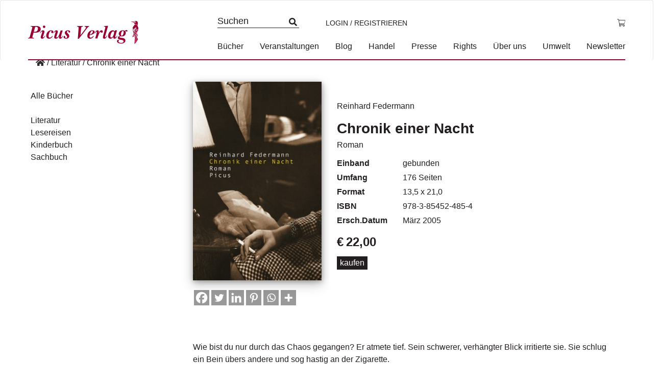

--- FILE ---
content_type: text/html; charset=UTF-8
request_url: https://www.picus.at/produkt/chronik-einer-nacht-2/
body_size: 13135
content:
<!DOCTYPE html><html lang="de"><head><meta charset="UTF-8"><meta name="viewport" content="width=device-width, initial-scale=1"><meta http-equiv="X-UA-Compatible" content="IE=edge"><link rel="profile" href="http://gmpg.org/xfn/11"><link rel="pingback" href="https://www.picus.at/xmlrpc.php"><meta name='robots' content='index, follow, max-image-preview:large, max-snippet:-1, max-video-preview:-1' /><link media="all" href="https://www.picus.at/wp-content/cache/autoptimize/css/autoptimize_6de466d14e0158242429c92b80ccc7a6.css" rel="stylesheet"><link media="only screen and (max-width: 768px)" href="https://www.picus.at/wp-content/cache/autoptimize/css/autoptimize_6fe211f8bb15af76999ce9135805d7af.css" rel="stylesheet"><title>Chronik einer Nacht - Picus Verlag</title><link rel="canonical" href="https://www.picus.at/produkt/chronik-einer-nacht-2/" /><meta property="og:locale" content="de_DE" /><meta property="og:type" content="article" /><meta property="og:title" content="Chronik einer Nacht - Picus Verlag" /><meta property="og:description" content="Wie bist du nur durch das Chaos gegangen? Er atmete tief. Sein schwerer, verhängter Blick irritierte sie. Sie schlug ein Bein übers andere und sog hastig an der Zigarette. Die Begegnung zweier Liebender von einst nach zehn Jahren Trennung verdichtet Reinhard Federmann in seinem Roman zu einem fesselnden Kammerspiel: Vor den Trümmern des Krieges und ihrer Beziehung stehend versuchen Ruth und Martin Ellend sich einander wieder anzunähern, doch welche Fragen wären dem anderen zu stellen, was will erzählt sein aus den Jahren des Krieges und der Verfolgung, die den Glauben an das Überleben des jeweils anderen mehr als erschwert haben? Vor allem im Unausgesprochenen, in den Wellen der assoziativen Erinnerung, die sich in diesen ersten gemeinsamen Stunden unüberwindlich zwischen Ruth und Martin auftürmen, findet Federmann die beklemmenden Worte für zwischenmenschliche Höhen und Abgründe einer ganzen Generation." /><meta property="og:url" content="https://www.picus.at/produkt/chronik-einer-nacht-2/" /><meta property="og:site_name" content="Picus Verlag" /><meta property="article:publisher" content="https://www.facebook.com/picusverlag" /><meta property="article:modified_time" content="2024-12-11T15:32:25+00:00" /><meta property="og:image" content="https://www.picus.at/wp-content/uploads/asolmerce/image-978-3-85452-485-4.jpg" /><meta property="og:image:width" content="800" /><meta property="og:image:height" content="1232" /><meta property="og:image:type" content="image/jpeg" /><meta name="twitter:card" content="summary_large_image" /><meta name="twitter:label1" content="Geschätzte Lesezeit" /><meta name="twitter:data1" content="1 Minute" /> <script type="application/ld+json" class="yoast-schema-graph">{"@context":"https://schema.org","@graph":[{"@type":"WebPage","@id":"https://www.picus.at/produkt/chronik-einer-nacht-2/","url":"https://www.picus.at/produkt/chronik-einer-nacht-2/","name":"Chronik einer Nacht - Picus Verlag","isPartOf":{"@id":"https://www.picus.at/#website"},"primaryImageOfPage":{"@id":"https://www.picus.at/produkt/chronik-einer-nacht-2/#primaryimage"},"image":{"@id":"https://www.picus.at/produkt/chronik-einer-nacht-2/#primaryimage"},"thumbnailUrl":"https://www.picus.at/wp-content/uploads/asolmerce/image-978-3-85452-485-4.jpg","datePublished":"2024-12-11T13:31:25+00:00","dateModified":"2024-12-11T15:32:25+00:00","breadcrumb":{"@id":"https://www.picus.at/produkt/chronik-einer-nacht-2/#breadcrumb"},"inLanguage":"de","potentialAction":[{"@type":"ReadAction","target":["https://www.picus.at/produkt/chronik-einer-nacht-2/"]}]},{"@type":"ImageObject","inLanguage":"de","@id":"https://www.picus.at/produkt/chronik-einer-nacht-2/#primaryimage","url":"https://www.picus.at/wp-content/uploads/asolmerce/image-978-3-85452-485-4.jpg","contentUrl":"https://www.picus.at/wp-content/uploads/asolmerce/image-978-3-85452-485-4.jpg","width":800,"height":1232},{"@type":"BreadcrumbList","@id":"https://www.picus.at/produkt/chronik-einer-nacht-2/#breadcrumb","itemListElement":[{"@type":"ListItem","position":1,"name":"Startseite","item":"https://www.picus.at/"},{"@type":"ListItem","position":2,"name":"Shop","item":"https://www.picus.at/shop/"},{"@type":"ListItem","position":3,"name":"Chronik einer Nacht"}]},{"@type":"WebSite","@id":"https://www.picus.at/#website","url":"https://www.picus.at/","name":"Picus Verlag","description":"ihr unabhängiger Buchverlag","publisher":{"@id":"https://www.picus.at/#organization"},"potentialAction":[{"@type":"SearchAction","target":{"@type":"EntryPoint","urlTemplate":"https://www.picus.at/?s={search_term_string}"},"query-input":{"@type":"PropertyValueSpecification","valueRequired":true,"valueName":"search_term_string"}}],"inLanguage":"de"},{"@type":"Organization","@id":"https://www.picus.at/#organization","name":"Picus Verlag","url":"https://www.picus.at/","logo":{"@type":"ImageObject","inLanguage":"de","@id":"https://www.picus.at/#/schema/logo/image/","url":"https://www.picus.at/wp-content/uploads/2016/09/logo.png","contentUrl":"https://www.picus.at/wp-content/uploads/2016/09/logo.png","width":576,"height":120,"caption":"Picus Verlag"},"image":{"@id":"https://www.picus.at/#/schema/logo/image/"},"sameAs":["https://www.facebook.com/picusverlag"]}]}</script> <link rel='dns-prefetch' href='//kit.fontawesome.com' /><link rel='dns-prefetch' href='//ajax.googleapis.com' /><link rel="alternate" type="application/rss+xml" title="Picus Verlag &raquo; Feed" href="https://www.picus.at/feed/" /><link rel="alternate" type="application/rss+xml" title="Picus Verlag &raquo; Kommentar-Feed" href="https://www.picus.at/comments/feed/" /><link rel='stylesheet' id='jquery-style-css' href='https://ajax.googleapis.com/ajax/libs/jqueryui/1.11.1/themes/smoothness/jquery-ui.css?ver=6.8.3' type='text/css' media='all' /> <script type="text/javascript" src="https://www.picus.at/wp-includes/js/jquery/jquery.min.js?ver=3.7.1" id="jquery-core-js"></script> <script type="text/javascript" id="wc-add-to-cart-js-extra">var wc_add_to_cart_params = {"ajax_url":"\/wp-admin\/admin-ajax.php","wc_ajax_url":"\/?wc-ajax=%%endpoint%%","i18n_view_cart":"Warenkorb anzeigen","cart_url":"https:\/\/www.picus.at\/warenkorb\/","is_cart":"","cart_redirect_after_add":"no"};</script> <script type="text/javascript" id="wc-single-product-js-extra">var wc_single_product_params = {"i18n_required_rating_text":"Bitte w\u00e4hlen Sie eine Bewertung","i18n_rating_options":["1 von 5\u00a0Sternen","2 von 5\u00a0Sternen","3 von 5\u00a0Sternen","4 von 5\u00a0Sternen","5 von 5\u00a0Sternen"],"i18n_product_gallery_trigger_text":"Bildergalerie im Vollbildmodus anzeigen","review_rating_required":"yes","flexslider":{"rtl":false,"animation":"slide","smoothHeight":true,"directionNav":false,"controlNav":"thumbnails","slideshow":false,"animationSpeed":500,"animationLoop":false,"allowOneSlide":false},"zoom_enabled":"1","zoom_options":[],"photoswipe_enabled":"1","photoswipe_options":{"shareEl":false,"closeOnScroll":false,"history":false,"hideAnimationDuration":0,"showAnimationDuration":0},"flexslider_enabled":"1"};</script> <script type="text/javascript" id="woocommerce-js-extra">var woocommerce_params = {"ajax_url":"\/wp-admin\/admin-ajax.php","wc_ajax_url":"\/?wc-ajax=%%endpoint%%","i18n_password_show":"Passwort anzeigen","i18n_password_hide":"Passwort verbergen"};</script> <script type="text/javascript" id="wc-cart-fragments-js-extra">var wc_cart_fragments_params = {"ajax_url":"\/wp-admin\/admin-ajax.php","wc_ajax_url":"\/?wc-ajax=%%endpoint%%","cart_hash_key":"wc_cart_hash_3f214bd4f63b67fa4c149f3240048789","fragment_name":"wc_fragments_3f214bd4f63b67fa4c149f3240048789","request_timeout":"5000"};</script> <!--[if lt IE 9]> <script type="text/javascript" src="https://www.picus.at/wp-content/themes/picus/inc/assets/js/html5.js?ver=3.7.0" id="html5hiv-js"></script> <![endif]--><link rel="https://api.w.org/" href="https://www.picus.at/wp-json/" /><link rel="alternate" title="JSON" type="application/json" href="https://www.picus.at/wp-json/wp/v2/product/50709" /><link rel="EditURI" type="application/rsd+xml" title="RSD" href="https://www.picus.at/xmlrpc.php?rsd" /><meta name="generator" content="WordPress 6.8.3" /><meta name="generator" content="WooCommerce 10.1.3" /><link rel='shortlink' href='https://www.picus.at/?p=50709' /><link rel="alternate" title="oEmbed (JSON)" type="application/json+oembed" href="https://www.picus.at/wp-json/oembed/1.0/embed?url=https%3A%2F%2Fwww.picus.at%2Fprodukt%2Fchronik-einer-nacht-2%2F" /><link rel="alternate" title="oEmbed (XML)" type="text/xml+oembed" href="https://www.picus.at/wp-json/oembed/1.0/embed?url=https%3A%2F%2Fwww.picus.at%2Fprodukt%2Fchronik-einer-nacht-2%2F&#038;format=xml" /> <script type="application/ld+json">{
            
            "@context": "https://schema.org",
            
            "@type": "Book",
            "@id": "/produkt/chronik-einer-nacht-2/",
            "url": "/produkt/chronik-einer-nacht-2/",
            "additionalType": "Product",
            "author": "",
            "bookFormat": "http://schema.org/Book",
            "datePublished": "2005-03-01",
            "image": ["https://www.picus.at/wp-content/uploads/asolmerce/image-978-3-85452-485-4.jpg"],
            "inLanguage": "Deutsch",
            "isbn": "978-3-85452-485-4",
            "name": "Chronik einer Nacht",
            "alternativeHeadline" : "Roman",
            "numberOfPages": "176",
            "description": "Wie bist du nur durch das Chaos gegangen? Er atmete tief. Sein schwerer, verhängter Blick irritierte sie. Sie schlug ein Bein übers andere und sog hastig an der Zigarette.  Die Begegnung zweier Liebender von einst nach zehn Jahren Trennung verdichtet Reinhard Federmann in seinem Roman zu einem fesselnden Kammerspiel: Vor den Trümmern des Krieges und ihrer Beziehung stehend versuchen Ruth und Martin Ellend sich einander wieder anzunähern, doch welche Fragen wären dem anderen zu stellen, was will erzählt sein aus den Jahren des Krieges und der Verfolgung, die den Glauben an das Überleben des jeweils anderen mehr als erschwert haben?  Vor allem im Unausgesprochenen, in den Wellen der assoziativen Erinnerung, die sich in diesen ersten gemeinsamen Stunden unüberwindlich zwischen Ruth und Martin auftürmen, findet Federmann die beklemmenden Worte für zwischenmenschliche Höhen und Abgründe einer ganzen Generation.",
            "offers": {
                    "@type": "Offer",
                    "availability": "http://schema.org/InStock",
                    "price": "22.00 ",
                    "priceCurrency": "EUR",
                    "sku" : "1239",
                    "gtin13" : "978-3-85452-485-4"
            },
            "publisher": "",
            "keywords" : ""
        }</script> <link hreflang="de" href="https://www.picus.at/de/produkt/chronik-einer-nacht-2/" rel="alternate" /><link hreflang="x-default" href="https://www.picus.at/produkt/chronik-einer-nacht-2/" rel="alternate" /><meta name="generator" content="qTranslate-XT 3.7.1" /> <noscript><style>.woocommerce-product-gallery{ opacity: 1 !important; }</style></noscript></head><body class="wp-singular product-template-default single single-product postid-50709 wp-theme-picus theme-picus woocommerce woocommerce-page woocommerce-no-js group-blog"><nav class="navbar navbar-default"> <a class="skip-link screen-reader-text" href="#main">Skip to content</a><div class="container"><div class="navbar-header"><div id="dl-menu" class="dl-menuwrapper visible-sm visible-xs visible-md"> <button class="dl-trigger" type="button" data-toggle="collapse" data-target="#main-nav" aria-controls="" aria-expanded="false" aria-label="Toggle navigation"> <span class="navbar-toggler-icon"></span> </button><ul class="dl-menu product-categories"><ul id="menu-hauptmenue" class="dl-menu_"><li itemscope="itemscope" itemtype="https://www.schema.org/SiteNavigationElement" id="menu-item-58026" class="menu-item menu-item-type-post_type menu-item-object-page current_page_parent menu-item-58026 nav-item"><a title="Bücher" href="https://www.picus.at/shop/" class="nav-link">Bücher</a></li><li itemscope="itemscope" itemtype="https://www.schema.org/SiteNavigationElement" id="menu-item-58029" class="menu-item menu-item-type-post_type menu-item-object-page menu-item-58029 nav-item"><a title="Veranstaltungen" href="https://www.picus.at/veranstaltungen/" class="nav-link">Veranstaltungen</a></li><li itemscope="itemscope" itemtype="https://www.schema.org/SiteNavigationElement" id="menu-item-58028" class="menu-item menu-item-type-custom menu-item-object-custom menu-item-58028 nav-item"><a title="Blog" href="/blog" class="nav-link">Blog</a></li><li itemscope="itemscope" itemtype="https://www.schema.org/SiteNavigationElement" id="menu-item-47980" class="menu-item menu-item-type-post_type menu-item-object-page menu-item-47980 nav-item"><a title="Handel" href="https://www.picus.at/handel/" class="nav-link">Handel</a></li><li itemscope="itemscope" itemtype="https://www.schema.org/SiteNavigationElement" id="menu-item-47982" class="menu-item menu-item-type-post_type menu-item-object-page menu-item-47982 nav-item"><a title="Presse" href="https://www.picus.at/presse/" class="nav-link">Presse</a></li><li itemscope="itemscope" itemtype="https://www.schema.org/SiteNavigationElement" id="menu-item-55130" class="menu-item menu-item-type-post_type menu-item-object-page menu-item-55130 nav-item"><a title="Rights" href="https://www.picus.at/lizenzen-foreign-rights/" class="nav-link">Rights</a></li><li itemscope="itemscope" itemtype="https://www.schema.org/SiteNavigationElement" id="menu-item-47986" class="menu-item menu-item-type-post_type menu-item-object-page menu-item-47986 nav-item"><a title="Über uns" href="https://www.picus.at/verlagsportrait/" class="nav-link">Über uns</a></li><li itemscope="itemscope" itemtype="https://www.schema.org/SiteNavigationElement" id="menu-item-58547" class="menu-item menu-item-type-post_type menu-item-object-page menu-item-58547 nav-item"><a title="Umwelt" href="https://www.picus.at/umwelt/" class="nav-link">Umwelt</a></li><li itemscope="itemscope" itemtype="https://www.schema.org/SiteNavigationElement" id="menu-item-54859" class="menu-item menu-item-type-post_type menu-item-object-page menu-item-54859 nav-item"><a title="Newsletter" href="https://www.picus.at/newsletter-2/" class="nav-link">Newsletter</a></li></ul><ul class="product-categories dl_menu"><li style="list-style-type: none;"><ul class="product-categories"><li style="list-style-type: none;"><ul class="product-categories"><li class="cat-item sb-link non-gv"><a href="https://www.picus.at/neuerscheinungen/?orderby=release_list&npc=1" title="Neuerscheinungen">Neuerscheinungen</a></li><li class="cat-item cat-parent gv"><a href="/?post_type=product&amp;gv=y">Gesamtverzeichnis</a><ul class="product-categories"><li class="cat-item cat-item-819"><a href="https://www.picus.at/produkt-kategorie/e-books/">E-Books</a></li><li class="cat-item cat-item-3892 cat-parent"><a href="https://www.picus.at/produkt-kategorie/foreign-rights/">Foreign Rights</a><ul class='children'><li class="cat-item cat-item-1308"><a href="https://www.picus.at/produkt-kategorie/foreign-rights/childrens-books/">Children's Books</a></li><li class="cat-item cat-item-1309"><a href="https://www.picus.at/produkt-kategorie/foreign-rights/fiction/">Fiction</a></li><li class="cat-item cat-item-1310"><a href="https://www.picus.at/produkt-kategorie/foreign-rights/non-fiction/">Non-Fiction</a></li></ul></li><li class="cat-item cat-item-784"><a href="https://www.picus.at/produkt-kategorie/kinderbuch/">Kinderbuch</a></li><li class="cat-item cat-item-789"><a href="https://www.picus.at/produkt-kategorie/lesereisen/">Lesereisen</a></li><li class="cat-item cat-item-800 current-cat"><a href="https://www.picus.at/produkt-kategorie/literatur/">Literatur</a></li><li class="cat-item cat-item-813"><a href="https://www.picus.at/produkt-kategorie/sachbuch/">Sachbuch</a></li><li class="cat-item cat-item-806"><a href="https://www.picus.at/produkt-kategorie/wiener-vorlesungen/">Wiener Vorlesungen</a></li></ul></li></ul></li></ul></li></ul><ul class="product-categories"><li class="cat-item sb-link cat-parent"> <a href="https://www.picus.at/reihe/?r=1" title="Reihen">Reihen</a><ul class="product_categories product-categories"><li class="sb-link cat-item cat-item-4326"><a href="https://www.picus.at/reihe/picus-konturen/">Picus Konturen</a></li></ul></li></ul><ul class="product-categories"><li class="cat-item non-gv sb-link cat-parent"><a href="https://www.picus.at/veranstaltungen/?epc=1" title="Termine">Termine</a><ul class="product-categories"><li class="cat-item cat-item-242"><a href="https://www.picus.at/veranstaltungen/archiv/?epc=2">Archiv</a></li></ul></li></ul></ul></div> <a class="navbar-brand" href="/" title="zur Startseite"> <img src="https://www.picus.at/wp-content/themes/picus/img/logo-2.png" alt="Picus Verlag Logo" class="small__logo"> </a> <a id="cart_mobile" class="visible-md visible-sm visible-xs" href="https://www.picus.at/warenkorb/" title="Warenkorb anzeigen"> <i class="fal fa-shopping-cart" aria-hidden="true"></i> </a> <a id="profile_mobile" class="profile visible-md visible-sm visible-xs" href="https://www.picus.at/mein-konto/" title="Login / Registrieren"><i class="fas fa-user-circle"></i></a><form class="search-form mobile" role="search" method="get" action="https://www.picus.at/" style=""> <label> <input type="search" placeholder="Suchen" aria-label="Suchfeld" value="" name="s" title="Search for:"> </label> <input type="submit" class="search-submit btn btn-default" style="display: none;" value="Search"></form><div class="collapse navbar-collapse navbar-top-collapse"><ul class="nav navbar-nav nav-social"><li><form class="search-form" role="search" method="get" action="https://www.picus.at/"> <label> <input type="search" placeholder="Suchen" value="" name="s" title="Search for:"> </label> <input type="submit" class="search-submit btn btn-default" style="display: none;" value="Search"></form></li><li> <a class="profile" href="https://www.picus.at/mein-konto/" title="Login / Registrieren">Login / Registrieren</a></li><li class="nav-li-cart"> <a id="cart" class="cart-contents" href="https://www.picus.at/warenkorb/" title="Warenkorb anzeigen"> <span class="price total-val"><span class="woocommerce-Price-amount amount"><bdi><span class="woocommerce-Price-currencySymbol">&euro;</span>0,00</bdi></span></span> </a></li></ul><ul id="menu-hauptmenue-1" class="nav navbar-nav nav-menu"><li itemscope="itemscope" itemtype="https://www.schema.org/SiteNavigationElement" class="menu-item menu-item-type-post_type menu-item-object-page current_page_parent menu-item-58026 nav-item"><a title="Bücher" href="https://www.picus.at/shop/" class="nav-link">Bücher</a></li><li itemscope="itemscope" itemtype="https://www.schema.org/SiteNavigationElement" class="menu-item menu-item-type-post_type menu-item-object-page menu-item-58029 nav-item"><a title="Veranstaltungen" href="https://www.picus.at/veranstaltungen/" class="nav-link">Veranstaltungen</a></li><li itemscope="itemscope" itemtype="https://www.schema.org/SiteNavigationElement" class="menu-item menu-item-type-custom menu-item-object-custom menu-item-58028 nav-item"><a title="Blog" href="/blog" class="nav-link">Blog</a></li><li itemscope="itemscope" itemtype="https://www.schema.org/SiteNavigationElement" class="menu-item menu-item-type-post_type menu-item-object-page menu-item-47980 nav-item"><a title="Handel" href="https://www.picus.at/handel/" class="nav-link">Handel</a></li><li itemscope="itemscope" itemtype="https://www.schema.org/SiteNavigationElement" class="menu-item menu-item-type-post_type menu-item-object-page menu-item-47982 nav-item"><a title="Presse" href="https://www.picus.at/presse/" class="nav-link">Presse</a></li><li itemscope="itemscope" itemtype="https://www.schema.org/SiteNavigationElement" class="menu-item menu-item-type-post_type menu-item-object-page menu-item-55130 nav-item"><a title="Rights" href="https://www.picus.at/lizenzen-foreign-rights/" class="nav-link">Rights</a></li><li itemscope="itemscope" itemtype="https://www.schema.org/SiteNavigationElement" class="menu-item menu-item-type-post_type menu-item-object-page menu-item-47986 nav-item"><a title="Über uns" href="https://www.picus.at/verlagsportrait/" class="nav-link">Über uns</a></li><li itemscope="itemscope" itemtype="https://www.schema.org/SiteNavigationElement" class="menu-item menu-item-type-post_type menu-item-object-page menu-item-58547 nav-item"><a title="Umwelt" href="https://www.picus.at/umwelt/" class="nav-link">Umwelt</a></li><li itemscope="itemscope" itemtype="https://www.schema.org/SiteNavigationElement" class="menu-item menu-item-type-post_type menu-item-object-page menu-item-54859 nav-item"><a title="Newsletter" href="https://www.picus.at/newsletter-2/" class="nav-link">Newsletter</a></li></ul></div></div></div></nav><div id="page" class="page book"><div class="container"><div class="row"><div class="col-sm-12 breadcrumb-container"><div id="breadcrumbs"><a href="https://www.picus.at" title="Home"></a> <span>/</span> <a href="https://www.picus.at/produkt-kategorie/literatur/" title="Literatur">Literatur</a> <span>/</span> <span>Chronik einer Nacht</span></div></div><section id="primary" class="content-area col-sm-12 col-md-12 col-lg-12"><main id="main" class="site-main row" role="main"><div class="col-sm-12 col-md-9 col-md-push-3 content"><div class="woocommerce-notices-wrapper"></div><div id="product-50709" class="product type-product post-50709 status-publish first instock product_cat-literatur product_tag-erinnerung product_tag-holocaust product_tag-kriegsende product_tag-liebe product_tag-zweiter-weltkrieg has-post-thumbnail taxable shipping-taxable purchasable product-type-simple"><div class="col-sm-12 col-md-4"><div class="book-foto hidden-sm hidden-xs"><div class="book-foto-wrapper" style=""> <a href="https://www.picus.at/wp-content/uploads/asolmerce/image-978-3-85452-485-4.jpg" target="_blank" class="cover "> <img width="300" height="462" src="https://www.picus.at/wp-content/uploads/asolmerce/image-978-3-85452-485-4-300x462.jpg" class="attachment-shop_single size-shop_single wp-post-image" alt="" fetchpriority="high" srcset="https://www.picus.at/wp-content/uploads/asolmerce/image-978-3-85452-485-4-300x462.jpg 300w, https://www.picus.at/wp-content/uploads/asolmerce/image-978-3-85452-485-4-195x300.jpg 195w, https://www.picus.at/wp-content/uploads/asolmerce/image-978-3-85452-485-4-665x1024.jpg 665w, https://www.picus.at/wp-content/uploads/asolmerce/image-978-3-85452-485-4-768x1183.jpg 768w, https://www.picus.at/wp-content/uploads/asolmerce/image-978-3-85452-485-4-130x200.jpg 130w, https://www.picus.at/wp-content/uploads/asolmerce/image-978-3-85452-485-4-331x510.jpg 331w, https://www.picus.at/wp-content/uploads/asolmerce/image-978-3-85452-485-4-420x647.jpg 420w, https://www.picus.at/wp-content/uploads/asolmerce/image-978-3-85452-485-4.jpg 800w" sizes="(max-width: 300px) 100vw, 300px" /><script>jQuery(document).ready(function() { jQuery("a.cover").magnificPopup({type:"image"});});</script> </a><div class="heateor_sss_sharing_container heateor_sss_horizontal_sharing" data-heateor-ss-offset="0" data-heateor-sss-href='https://www.picus.at/produkt/chronik-einer-nacht-2/'><div class="heateor_sss_sharing_ul"><a aria-label="Facebook" class="heateor_sss_facebook" href="https://www.facebook.com/sharer/sharer.php?u=https%3A%2F%2Fwww.picus.at%2Fprodukt%2Fchronik-einer-nacht-2%2F" title="Facebook" rel="nofollow noopener" target="_blank" style="font-size:32px!important;box-shadow:none;display:inline-block;vertical-align:middle"><span class="heateor_sss_svg" style="background-color:#0765FE;width:30px;height:30px;display:inline-block;opacity:1;float:left;font-size:32px;box-shadow:none;display:inline-block;font-size:16px;padding:0 4px;vertical-align:middle;background-repeat:repeat;overflow:hidden;padding:0;cursor:pointer;box-sizing:content-box"><svg style="display:block;" focusable="false" aria-hidden="true" xmlns="http://www.w3.org/2000/svg" width="100%" height="100%" viewBox="0 0 32 32"><path fill="#fff" d="M28 16c0-6.627-5.373-12-12-12S4 9.373 4 16c0 5.628 3.875 10.35 9.101 11.647v-7.98h-2.474V16H13.1v-1.58c0-4.085 1.849-5.978 5.859-5.978.76 0 2.072.15 2.608.298v3.325c-.283-.03-.775-.045-1.386-.045-1.967 0-2.728.745-2.728 2.683V16h3.92l-.673 3.667h-3.247v8.245C23.395 27.195 28 22.135 28 16Z"></path></svg></span></a><a aria-label="Twitter" class="heateor_sss_button_twitter" href="https://twitter.com/intent/tweet?text=Chronik%20einer%20Nacht&url=https%3A%2F%2Fwww.picus.at%2Fprodukt%2Fchronik-einer-nacht-2%2F" title="Twitter" rel="nofollow noopener" target="_blank" style="font-size:32px!important;box-shadow:none;display:inline-block;vertical-align:middle"><span class="heateor_sss_svg heateor_sss_s__default heateor_sss_s_twitter" style="background-color:#55acee;width:30px;height:30px;display:inline-block;opacity:1;float:left;font-size:32px;box-shadow:none;display:inline-block;font-size:16px;padding:0 4px;vertical-align:middle;background-repeat:repeat;overflow:hidden;padding:0;cursor:pointer;box-sizing:content-box"><svg style="display:block;" focusable="false" aria-hidden="true" xmlns="http://www.w3.org/2000/svg" width="100%" height="100%" viewBox="-4 -4 39 39"><path d="M28 8.557a9.913 9.913 0 0 1-2.828.775 4.93 4.93 0 0 0 2.166-2.725 9.738 9.738 0 0 1-3.13 1.194 4.92 4.92 0 0 0-3.593-1.55 4.924 4.924 0 0 0-4.794 6.049c-4.09-.21-7.72-2.17-10.15-5.15a4.942 4.942 0 0 0-.665 2.477c0 1.71.87 3.214 2.19 4.1a4.968 4.968 0 0 1-2.23-.616v.06c0 2.39 1.7 4.38 3.952 4.83-.414.115-.85.174-1.297.174-.318 0-.626-.03-.928-.086a4.935 4.935 0 0 0 4.6 3.42 9.893 9.893 0 0 1-6.114 2.107c-.398 0-.79-.023-1.175-.068a13.953 13.953 0 0 0 7.55 2.213c9.056 0 14.01-7.507 14.01-14.013 0-.213-.005-.426-.015-.637.96-.695 1.795-1.56 2.455-2.55z" fill="#fff"></path></svg></span></a><a aria-label="Linkedin" class="heateor_sss_button_linkedin" href="https://www.linkedin.com/sharing/share-offsite/?url=https%3A%2F%2Fwww.picus.at%2Fprodukt%2Fchronik-einer-nacht-2%2F" title="Linkedin" rel="nofollow noopener" target="_blank" style="font-size:32px!important;box-shadow:none;display:inline-block;vertical-align:middle"><span class="heateor_sss_svg heateor_sss_s__default heateor_sss_s_linkedin" style="background-color:#0077b5;width:30px;height:30px;display:inline-block;opacity:1;float:left;font-size:32px;box-shadow:none;display:inline-block;font-size:16px;padding:0 4px;vertical-align:middle;background-repeat:repeat;overflow:hidden;padding:0;cursor:pointer;box-sizing:content-box"><svg style="display:block;" focusable="false" aria-hidden="true" xmlns="http://www.w3.org/2000/svg" width="100%" height="100%" viewBox="0 0 32 32"><path d="M6.227 12.61h4.19v13.48h-4.19V12.61zm2.095-6.7a2.43 2.43 0 0 1 0 4.86c-1.344 0-2.428-1.09-2.428-2.43s1.084-2.43 2.428-2.43m4.72 6.7h4.02v1.84h.058c.56-1.058 1.927-2.176 3.965-2.176 4.238 0 5.02 2.792 5.02 6.42v7.395h-4.183v-6.56c0-1.564-.03-3.574-2.178-3.574-2.18 0-2.514 1.7-2.514 3.46v6.668h-4.187V12.61z" fill="#fff"></path></svg></span></a><a aria-label="Pinterest" class="heateor_sss_button_pinterest" href="https://www.picus.at/produkt/chronik-einer-nacht-2/" onclick="event.preventDefault();javascript:void( (function() {var e=document.createElement('script' );e.setAttribute('type','text/javascript' );e.setAttribute('charset','UTF-8' );e.setAttribute('src','//assets.pinterest.com/js/pinmarklet.js?r='+Math.random()*99999999);document.body.appendChild(e)})());" title="Pinterest" rel="noopener" style="font-size:32px!important;box-shadow:none;display:inline-block;vertical-align:middle"><span class="heateor_sss_svg heateor_sss_s__default heateor_sss_s_pinterest" style="background-color:#cc2329;width:30px;height:30px;display:inline-block;opacity:1;float:left;font-size:32px;box-shadow:none;display:inline-block;font-size:16px;padding:0 4px;vertical-align:middle;background-repeat:repeat;overflow:hidden;padding:0;cursor:pointer;box-sizing:content-box"><svg style="display:block;" focusable="false" aria-hidden="true" xmlns="http://www.w3.org/2000/svg" width="100%" height="100%" viewBox="-2 -2 35 35"><path fill="#fff" d="M16.539 4.5c-6.277 0-9.442 4.5-9.442 8.253 0 2.272.86 4.293 2.705 5.046.303.125.574.005.662-.33.061-.231.205-.816.27-1.06.088-.331.053-.447-.191-.736-.532-.627-.873-1.439-.873-2.591 0-3.338 2.498-6.327 6.505-6.327 3.548 0 5.497 2.168 5.497 5.062 0 3.81-1.686 7.025-4.188 7.025-1.382 0-2.416-1.142-2.085-2.545.397-1.674 1.166-3.48 1.166-4.689 0-1.081-.581-1.983-1.782-1.983-1.413 0-2.548 1.462-2.548 3.419 0 1.247.421 2.091.421 2.091l-1.699 7.199c-.505 2.137-.076 4.755-.039 5.019.021.158.223.196.314.077.13-.17 1.813-2.247 2.384-4.324.162-.587.929-3.631.929-3.631.46.876 1.801 1.646 3.227 1.646 4.247 0 7.128-3.871 7.128-9.053.003-3.918-3.317-7.568-8.361-7.568z"/></svg></span></a><a aria-label="Whatsapp" class="heateor_sss_whatsapp" href="https://api.whatsapp.com/send?text=Chronik%20einer%20Nacht%20https%3A%2F%2Fwww.picus.at%2Fprodukt%2Fchronik-einer-nacht-2%2F" title="Whatsapp" rel="nofollow noopener" target="_blank" style="font-size:32px!important;box-shadow:none;display:inline-block;vertical-align:middle"><span class="heateor_sss_svg" style="background-color:#55eb4c;width:30px;height:30px;display:inline-block;opacity:1;float:left;font-size:32px;box-shadow:none;display:inline-block;font-size:16px;padding:0 4px;vertical-align:middle;background-repeat:repeat;overflow:hidden;padding:0;cursor:pointer;box-sizing:content-box"><svg style="display:block;" focusable="false" aria-hidden="true" xmlns="http://www.w3.org/2000/svg" width="100%" height="100%" viewBox="-6 -5 40 40"><path class="heateor_sss_svg_stroke heateor_sss_no_fill" stroke="#fff" stroke-width="2" fill="none" d="M 11.579798566743314 24.396926207859085 A 10 10 0 1 0 6.808479557110079 20.73576436351046"></path><path d="M 7 19 l -1 6 l 6 -1" class="heateor_sss_no_fill heateor_sss_svg_stroke" stroke="#fff" stroke-width="2" fill="none"></path><path d="M 10 10 q -1 8 8 11 c 5 -1 0 -6 -1 -3 q -4 -3 -5 -5 c 4 -2 -1 -5 -1 -4" fill="#fff"></path></svg></span></a><a class="heateor_sss_more" aria-label="More" title="More" rel="nofollow noopener" style="font-size: 32px!important;border:0;box-shadow:none;display:inline-block!important;font-size:16px;padding:0 4px;vertical-align: middle;display:inline;" href="https://www.picus.at/produkt/chronik-einer-nacht-2/" onclick="event.preventDefault()"><span class="heateor_sss_svg" style="background-color:#ee8e2d;width:30px;height:30px;display:inline-block!important;opacity:1;float:left;font-size:32px!important;box-shadow:none;display:inline-block;font-size:16px;padding:0 4px;vertical-align:middle;display:inline;background-repeat:repeat;overflow:hidden;padding:0;cursor:pointer;box-sizing:content-box;" onclick="heateorSssMoreSharingPopup(this, 'https://www.picus.at/produkt/chronik-einer-nacht-2/', 'Chronik%20einer%20Nacht', '' )"><svg xmlns="http://www.w3.org/2000/svg" xmlns:xlink="http://www.w3.org/1999/xlink" viewBox="-.3 0 32 32" version="1.1" width="100%" height="100%" style="display:block;" xml:space="preserve"><g><path fill="#fff" d="M18 14V8h-4v6H8v4h6v6h4v-6h6v-4h-6z" fill-rule="evenodd"></path></g></svg></span></a></div><div class="heateorSssClear"></div></div></div></div></div><div class="book-content col-sm-12 col-md-8"><div class="book-header"><h3 class="author_title"><a href="https://www.picus.at/autoren/reinhard-federmann/">Reinhard Federmann</a></h3><h1>Chronik einer Nacht</h1><div class="subtitle">Roman</div><div class="book-foto visible-sm visible-xs"><div class="book-foto-wrapper"> <img width="300" height="462" src="https://www.picus.at/wp-content/uploads/asolmerce/image-978-3-85452-485-4-300x462.jpg" class="attachment-shop_single size-shop_single wp-post-image" alt="" srcset="https://www.picus.at/wp-content/uploads/asolmerce/image-978-3-85452-485-4-300x462.jpg 300w, https://www.picus.at/wp-content/uploads/asolmerce/image-978-3-85452-485-4-195x300.jpg 195w, https://www.picus.at/wp-content/uploads/asolmerce/image-978-3-85452-485-4-665x1024.jpg 665w, https://www.picus.at/wp-content/uploads/asolmerce/image-978-3-85452-485-4-768x1183.jpg 768w, https://www.picus.at/wp-content/uploads/asolmerce/image-978-3-85452-485-4-130x200.jpg 130w, https://www.picus.at/wp-content/uploads/asolmerce/image-978-3-85452-485-4-331x510.jpg 331w, https://www.picus.at/wp-content/uploads/asolmerce/image-978-3-85452-485-4-420x647.jpg 420w, https://www.picus.at/wp-content/uploads/asolmerce/image-978-3-85452-485-4.jpg 800w" sizes="(max-width: 300px) 100vw, 300px" /></div><div class="buy paper" style="display:none;"> <span class="price invert"><span class="woocommerce-Price-amount amount"><bdi><span class="woocommerce-Price-currencySymbol">&euro;</span>22,00</bdi></span> <small class="woocommerce-price-suffix">inkl. MwSt.</small></span><form class="cart" action="https://www.picus.at/produkt/chronik-einer-nacht-2/" method="post" enctype='multipart/form-data'><div class="quantity"> <label class="screen-reader-text" for="quantity_696f67f01c791">Chronik einer Nacht Menge</label> <input
 type="number"
 id="quantity_696f67f01c791"
 class="input-text qty text"
 name="quantity"
 value="1"
 aria-label="Produktmenge"
 min="1"
 step="1"
 placeholder=""
 inputmode="numeric"
 autocomplete="off"
 /></div> <button type="submit" name="add-to-cart" value="50709" class="single_add_to_cart_button button alt">kaufen</button></form><div class="clear"></div></div></div></div><div><div class="product-information"><div><span class="tab">Einband</span> gebunden</div><div><span class="tab">Umfang</span> <span itemprop="numberOfPages">176</span> Seiten</div><div><span class="tab">Format</span> 13,5 x 21,0</div><div><span class="tab">ISBN</span> 978-3-85452-485-4</div><div><span class="tab">Ersch.Datum</span> M&auml;rz 2005</div></div></div><div class="buy paper"> <span class="price invert"> <span class="woocommerce-Price-amount amount"><bdi><span class="woocommerce-Price-currencySymbol">&euro;</span>22,00</bdi></span> <small class="woocommerce-price-suffix">inkl. MwSt.</small></span><form class="cart" action="https://www.picus.at/produkt/chronik-einer-nacht-2/" method="post" enctype='multipart/form-data'><div class="quantity"> <label class="screen-reader-text" for="quantity_696f67f01ccb7">Chronik einer Nacht Menge</label> <input
 type="number"
 id="quantity_696f67f01ccb7"
 class="input-text qty text"
 name="quantity"
 value="1"
 aria-label="Produktmenge"
 min="1"
 step="1"
 placeholder=""
 inputmode="numeric"
 autocomplete="off"
 /></div> <button type="submit" name="add-to-cart" value="50709" class="single_add_to_cart_button button alt">kaufen</button></form><div class="clear"></div></div></div><div class="book-content col-sm-12"><div class=" book-content-row main-content-row"><div class="col-center" id="content"><div class="art"><p>Wie bist du nur durch das Chaos gegangen? Er atmete tief. Sein schwerer, verhängter Blick irritierte sie. Sie schlug ein Bein übers andere und sog hastig an der Zigarette. <br /> Die Begegnung zweier Liebender von einst nach zehn Jahren Trennung verdichtet Reinhard Federmann in seinem Roman zu einem fesselnden Kammerspiel: Vor den Trümmern des Krieges und ihrer Beziehung stehend versuchen Ruth und Martin Ellend sich einander wieder anzunähern, doch welche Fragen wären dem anderen zu stellen, was will erzählt sein aus den Jahren des Krieges und der Verfolgung, die den Glauben an das Überleben des jeweils anderen mehr als erschwert haben?</p><p> Vor allem im Unausgesprochenen, in den Wellen der assoziativen Erinnerung, die sich in diesen ersten gemeinsamen Stunden unüberwindlich zwischen Ruth und Martin auftürmen, findet Federmann die beklemmenden Worte für zwischenmenschliche Höhen und Abgründe einer ganzen Generation.</p></div></div><div class="row"><div class="col-md-12"><h3><span>Autor</span></h3><div class="woocommerce-loop-product__author"><a href='https://www.picus.at/autoren/reinhard-federmann/'>Reinhard Federmann, 1923 in Wien geboren, 1976 dort gestorben, war freier Schriftsteller und Journalist. Zahlreiche Romane, Hörspiele und Erzählungen, Herausgeber der Kulturzeitschrift »Die Pestsäule«, Mitglied der Gruppe 47. Im Picus...</a></div></div><div id="sidebar-left" class="col-sm-12 col-md-12 col-left"><div id="material"></div></div><div class="col-md-12"><div class="sidebar-title-wrapper" style="padding-top:10px;"><h3 class="custom-sidebar-title sidebar-title-color gdl-title">Pressestimmen</h3><div class="sidebar-title-wrapper-line gdl-divider"></div><div class="clear"></div></div><div style="color:#333;"><p>»›Chronik einer Nacht‹ ist ein wichtiges, bisher zu wenig beachtetes Buch, weil es die Schwierigkeit der Heimkehr, des Wiedererkennens schildert. Die Nuancen, aus denen beide herauszuhören versuchen, ob der andere noch der ist, den man gekannt und geliebt hat, sind von Federmann meisterhaft herausgearbeitet worden.« <br> Literaturhaus Wien <br> <br> »Ein Kahlschlag-Roman, der in den Grenzen dieses Genres, das angeblich keinen österreichischen Vertreter gefunden hat, ausgesprochen Originelles leistet.« <br> Karl-Markus Gauß, die Zeit</p></div><br/></div></div></div><div class="container-fluid book-content-row"><div class="col-md-6 col-left"></div><div class="col-md-6 col-center"></div></div><div class="related products col-sm-12"><div class="sidebar-title-wrapper"><h3 class="custom-sidebar-title sidebar-title-color gdl-title"><span>Das könnte Sie auch interessieren</span></h3><div class="sidebar-title-wrapper-line gdl-divider"></div><div class="clear"></div></div><ul class="products columns-4"><div class="col-lg-3 col-md-3 col-sm-3 col-xs-6"><div class="item "> <a href="https://www.picus.at/produkt/internationale-zone-2/" class="woocommerce-LoopProduct-link woocommerce-loop-product__link"><div class="imagewrapper"><img width="179" height="280" src="https://www.picus.at/wp-content/uploads/asolmerce/image-dor_federmann_internationale_zone_1-300x470.jpg" class="attachment-shop_catalog size-shop_catalog wp-post-image" alt="" srcset="https://www.picus.at/wp-content/uploads/asolmerce/image-dor_federmann_internationale_zone_1-300x470.jpg 300w, https://www.picus.at/wp-content/uploads/asolmerce/image-dor_federmann_internationale_zone_1-192x300.jpg 192w, https://www.picus.at/wp-content/uploads/asolmerce/image-dor_federmann_internationale_zone_1-130x203.jpg 130w, https://www.picus.at/wp-content/uploads/asolmerce/image-dor_federmann_internationale_zone_1-326x510.jpg 326w, https://www.picus.at/wp-content/uploads/asolmerce/image-dor_federmann_internationale_zone_1-420x657.jpg 420w, https://www.picus.at/wp-content/uploads/asolmerce/image-dor_federmann_internationale_zone_1.jpg 637w" sizes="(max-width: 179px) 100vw, 179px" /></div><div class="woocommerce-loop-product__author">Milo Dor / Reinhard Federmann</div><div class="woocommerce-loop-product__title">Internationale Zone</div></a></div></div><div class="col-lg-3 col-md-3 col-sm-3 col-xs-6"><div class="item "> <a href="https://www.picus.at/produkt/das-himmelreich-der-luegner-2/" class="woocommerce-LoopProduct-link woocommerce-loop-product__link"><div class="imagewrapper"><img width="177" height="280" src="https://www.picus.at/wp-content/uploads/asolmerce/image-978-3-7117-2129-7-300x475.jpg" class="attachment-shop_catalog size-shop_catalog wp-post-image" alt="" srcset="https://www.picus.at/wp-content/uploads/asolmerce/image-978-3-7117-2129-7-300x475.jpg 300w, https://www.picus.at/wp-content/uploads/asolmerce/image-978-3-7117-2129-7-189x300.jpg 189w, https://www.picus.at/wp-content/uploads/asolmerce/image-978-3-7117-2129-7-647x1024.jpg 647w, https://www.picus.at/wp-content/uploads/asolmerce/image-978-3-7117-2129-7-768x1216.jpg 768w, https://www.picus.at/wp-content/uploads/asolmerce/image-978-3-7117-2129-7-130x206.jpg 130w, https://www.picus.at/wp-content/uploads/asolmerce/image-978-3-7117-2129-7-322x510.jpg 322w, https://www.picus.at/wp-content/uploads/asolmerce/image-978-3-7117-2129-7-420x665.jpg 420w, https://www.picus.at/wp-content/uploads/asolmerce/image-978-3-7117-2129-7.jpg 800w" sizes="(max-width: 177px) 100vw, 177px" /></div><div class="woocommerce-loop-product__author">Reinhard Federmann</div><div class="woocommerce-loop-product__title">Das Himmelreich der Lügner</div></a></div></div><div class="col-lg-3 col-md-3 col-sm-3 col-xs-6"><div class="item "> <a href="https://www.picus.at/produkt/die-stimme/" class="woocommerce-LoopProduct-link woocommerce-loop-product__link"><div class="imagewrapper"><img width="182" height="280" src="https://www.picus.at/wp-content/uploads/asolmerce/image-978-3-85452-454-0-300x461.jpg" class="attachment-shop_catalog size-shop_catalog wp-post-image" alt="" srcset="https://www.picus.at/wp-content/uploads/asolmerce/image-978-3-85452-454-0-300x461.jpg 300w, https://www.picus.at/wp-content/uploads/asolmerce/image-978-3-85452-454-0-195x300.jpg 195w, https://www.picus.at/wp-content/uploads/asolmerce/image-978-3-85452-454-0-130x200.jpg 130w, https://www.picus.at/wp-content/uploads/asolmerce/image-978-3-85452-454-0-332x510.jpg 332w, https://www.picus.at/wp-content/uploads/asolmerce/image-978-3-85452-454-0-420x645.jpg 420w, https://www.picus.at/wp-content/uploads/asolmerce/image-978-3-85452-454-0.jpg 487w" sizes="(max-width: 182px) 100vw, 182px" /></div><div class="woocommerce-loop-product__author">Reinhard Federmann</div><div class="woocommerce-loop-product__title">Die Stimme</div></a></div></div><div class="col-lg-3 col-md-3 col-sm-3 col-xs-6"><div class="item "> <a href="https://www.picus.at/produkt/und-einer-folgt-dem-anderen/" class="woocommerce-LoopProduct-link woocommerce-loop-product__link"><div class="imagewrapper"><img width="182" height="280" src="https://www.picus.at/wp-content/uploads/asolmerce/image-978-3-85452-273-7-300x461.jpg" class="attachment-shop_catalog size-shop_catalog wp-post-image" alt="" srcset="https://www.picus.at/wp-content/uploads/asolmerce/image-978-3-85452-273-7-300x461.jpg 300w, https://www.picus.at/wp-content/uploads/asolmerce/image-978-3-85452-273-7-195x300.jpg 195w, https://www.picus.at/wp-content/uploads/asolmerce/image-978-3-85452-273-7-130x200.jpg 130w, https://www.picus.at/wp-content/uploads/asolmerce/image-978-3-85452-273-7-332x510.jpg 332w, https://www.picus.at/wp-content/uploads/asolmerce/image-978-3-85452-273-7-420x646.jpg 420w, https://www.picus.at/wp-content/uploads/asolmerce/image-978-3-85452-273-7.jpg 487w" sizes="(max-width: 182px) 100vw, 182px" /></div><div class="woocommerce-loop-product__author">Milo Dor / Reinhard Federmann</div><div class="woocommerce-loop-product__title">Und einer folgt dem anderen</div></a></div></div></ul></div></div></div></div><div class="col-sm-12 col-md-3 col-md-pull-9"><div class='main-categories row'><a href='https://www.picus.at/shop/' class=''><span>Alle Bücher</span></a><br><br><a href='https://www.picus.at/produkt-kategorie/literatur/' class=''><span>Literatur</span></a><br><a href='https://www.picus.at/produkt-kategorie/lesereisen/' class=''><span>Lesereisen</span></a><br><a href='https://www.picus.at/produkt-kategorie/kinderbuch/' class=''><span>Kinderbuch</span></a><br><a href='https://www.picus.at/produkt-kategorie/sachbuch/' class=''><span>Sachbuch</span></a><br></div></div></main></section></div></div></div><footer id="footer" role="contentinfo"><div id="footer-widget" class="row m-0 border border-white bg-light"><div class="container"><div class="row"><div class="col-12 col-md-3  border border-white"><section id="nav_menu-2" class="widget widget_nav_menu"><h3 class="widget-title">Verlag</h3><div class="menu-footer-verlag-container"><ul id="menu-footer-verlag" class="menu"><li id="menu-item-58045" class="menu-item menu-item-type-post_type menu-item-object-page menu-item-58045"><a href="https://www.picus.at/verlagsportrait/">Verlagsporträt</a></li><li id="menu-item-58043" class="menu-item menu-item-type-post_type menu-item-object-page menu-item-58043"><a href="https://www.picus.at/kontakt/">Kontakt</a></li></ul></div></section></div><div class="col-12 col-md-3 border border-white"><section id="nav_menu-3" class="widget widget_nav_menu"><h3 class="widget-title">Rechtliches</h3><div class="menu-footer-rechtliches-container"><ul id="menu-footer-rechtliches" class="menu"><li id="menu-item-58048" class="menu-item menu-item-type-post_type menu-item-object-page menu-item-58048"><a href="https://www.picus.at/datenschutzerklaerung/">Datenschutzerklärung</a></li><li id="menu-item-58047" class="menu-item menu-item-type-post_type menu-item-object-page menu-item-58047"><a href="https://www.picus.at/rechtliches/impressum/">Impressum</a></li><li id="menu-item-58046" class="menu-item menu-item-type-post_type menu-item-object-page menu-item-58046"><a href="https://www.picus.at/rechtliches/agb/">AGB</a></li></ul></div></section></div><div class="col-12 col-md-3 border border-white"><section id="block-2" class="widget widget_block"></section></div><div class="col-12 col-md-3 border border-white"><section id="heateor_sss_follow-2" class="widget widget_heateor_sss_follow"><div class="heateor_sss_standard_follow_icons_container"><div class="heateor_sss_follow_ul"><a class="heateor_sss_facebook" href="https://www.facebook.com/picusverlag/" title="Facebook" rel="noopener" target="_blank" style="font-size:32px!important;box-shadow:none;display:inline-block;vertical-align:middle"><span style="background-color:#0765FE;display:inline-block;opacity:1;float:left;font-size:32px;box-shadow:none;display:inline-block;font-size:16px;padding:0 4px;vertical-align:middle;background-repeat:repeat;overflow:hidden;padding:0;cursor:pointer;width:32px;height:32px" class="heateor_sss_svg"><svg focusable="false" aria-hidden="true" xmlns="http://www.w3.org/2000/svg" width="100%" height="100%" viewBox="0 0 32 32"><path fill="#fff" d="M28 16c0-6.627-5.373-12-12-12S4 9.373 4 16c0 5.628 3.875 10.35 9.101 11.647v-7.98h-2.474V16H13.1v-1.58c0-4.085 1.849-5.978 5.859-5.978.76 0 2.072.15 2.608.298v3.325c-.283-.03-.775-.045-1.386-.045-1.967 0-2.728.745-2.728 2.683V16h3.92l-.673 3.667h-3.247v8.245C23.395 27.195 28 22.135 28 16Z"></path></svg></span></a><a class="heateor_sss_twitter" href="https://twitter.com/picusverlag" title="Twitter" rel="noopener" target="_blank" style="font-size:32px!important;box-shadow:none;display:inline-block;vertical-align:middle"><span style="background-color:#55acee;display:inline-block;opacity:1;float:left;font-size:32px;box-shadow:none;display:inline-block;font-size:16px;padding:0 4px;vertical-align:middle;background-repeat:repeat;overflow:hidden;padding:0;cursor:pointer;width:32px;height:32px" class="heateor_sss_svg"><svg focusable="false" aria-hidden="true" xmlns="http://www.w3.org/2000/svg" width="100%" height="100%" viewBox="-4 -4 39 39"><path d="M28 8.557a9.913 9.913 0 0 1-2.828.775 4.93 4.93 0 0 0 2.166-2.725 9.738 9.738 0 0 1-3.13 1.194 4.92 4.92 0 0 0-3.593-1.55 4.924 4.924 0 0 0-4.794 6.049c-4.09-.21-7.72-2.17-10.15-5.15a4.942 4.942 0 0 0-.665 2.477c0 1.71.87 3.214 2.19 4.1a4.968 4.968 0 0 1-2.23-.616v.06c0 2.39 1.7 4.38 3.952 4.83-.414.115-.85.174-1.297.174-.318 0-.626-.03-.928-.086a4.935 4.935 0 0 0 4.6 3.42 9.893 9.893 0 0 1-6.114 2.107c-.398 0-.79-.023-1.175-.068a13.953 13.953 0 0 0 7.55 2.213c9.056 0 14.01-7.507 14.01-14.013 0-.213-.005-.426-.015-.637.96-.695 1.795-1.56 2.455-2.55z" fill="#fff"></path></svg></span></a><a class="heateor_sss_instagram" href="https://www.instagram.com/picusverlag/" title="Instagram" rel="noopener" target="_blank" style="font-size:32px!important;box-shadow:none;display:inline-block;vertical-align:middle"><span style="background-color:#53beee;display:inline-block;opacity:1;float:left;font-size:32px;box-shadow:none;display:inline-block;font-size:16px;padding:0 4px;vertical-align:middle;background-repeat:repeat;overflow:hidden;padding:0;cursor:pointer;width:32px;height:32px" class="heateor_sss_svg"><svg height="100%" width="100%" version="1.1" viewBox="-10 -10 148 148" xml:space="preserve" xmlns="http://www.w3.org/2000/svg" xmlns:xlink="http://www.w3.org/1999/xlink"><g><g><path d="M86,112H42c-14.336,0-26-11.663-26-26V42c0-14.337,11.664-26,26-26h44c14.337,0,26,11.663,26,26v44    C112,100.337,100.337,112,86,112z M42,24c-9.925,0-18,8.074-18,18v44c0,9.925,8.075,18,18,18h44c9.926,0,18-8.075,18-18V42    c0-9.926-8.074-18-18-18H42z" fill="#fff"></path></g><g><path d="M64,88c-13.234,0-24-10.767-24-24c0-13.234,10.766-24,24-24s24,10.766,24,24C88,77.233,77.234,88,64,88z M64,48c-8.822,0-16,7.178-16,16s7.178,16,16,16c8.822,0,16-7.178,16-16S72.822,48,64,48z" fill="#fff"></path></g><g><circle cx="89.5" cy="38.5" fill="#fff" r="5.5"></circle></g></g></svg></span></a></div><div style="clear:both"></div></div></section></div></div></div></div><div class="footer-content container"> <span>Picus Verlag © 2026</span> | <span>powered by <a target="_blank" rel="noopener noreferrer" href="http://www.asol.at/">Allegro Solutions</a></span></div></footer> <script type="speculationrules">{"prefetch":[{"source":"document","where":{"and":[{"href_matches":"\/*"},{"not":{"href_matches":["\/wp-*.php","\/wp-admin\/*","\/wp-content\/uploads\/*","\/wp-content\/*","\/wp-content\/plugins\/*","\/wp-content\/themes\/picus\/*","\/*\\?(.+)"]}},{"not":{"selector_matches":"a[rel~=\"nofollow\"]"}},{"not":{"selector_matches":".no-prefetch, .no-prefetch a"}}]},"eagerness":"conservative"}]}</script> <script type="application/ld+json">{"@context":"https:\/\/schema.org\/","@type":"BreadcrumbList","itemListElement":[{"@type":"ListItem","position":1,"item":{"name":"","@id":"https:\/\/www.picus.at"}},{"@type":"ListItem","position":2,"item":{"name":"Literatur","@id":"https:\/\/www.picus.at\/produkt-kategorie\/literatur\/"}},{"@type":"ListItem","position":3,"item":{"name":"Chronik einer Nacht","@id":"https:\/\/www.picus.at\/produkt\/chronik-einer-nacht-2\/"}}]}</script> <div class="pswp" tabindex="-1" role="dialog" aria-modal="true" aria-hidden="true"><div class="pswp__bg"></div><div class="pswp__scroll-wrap"><div class="pswp__container"><div class="pswp__item"></div><div class="pswp__item"></div><div class="pswp__item"></div></div><div class="pswp__ui pswp__ui--hidden"><div class="pswp__top-bar"><div class="pswp__counter"></div> <button class="pswp__button pswp__button--zoom" aria-label="Vergrößern/Verkleinern"></button> <button class="pswp__button pswp__button--fs" aria-label="Vollbildmodus wechseln"></button> <button class="pswp__button pswp__button--share" aria-label="Teilen"></button> <button class="pswp__button pswp__button--close" aria-label="Schließen (Esc)"></button><div class="pswp__preloader"><div class="pswp__preloader__icn"><div class="pswp__preloader__cut"><div class="pswp__preloader__donut"></div></div></div></div></div><div class="pswp__share-modal pswp__share-modal--hidden pswp__single-tap"><div class="pswp__share-tooltip"></div></div> <button class="pswp__button pswp__button--arrow--left" aria-label="Zurück (linke Pfeiltaste)"></button> <button class="pswp__button pswp__button--arrow--right" aria-label="Weiter (rechte Pfeiltaste)"></button><div class="pswp__caption"><div class="pswp__caption__center"></div></div></div></div></div> <script type='text/javascript'>(function () {
			var c = document.body.className;
			c = c.replace(/woocommerce-no-js/, 'woocommerce-js');
			document.body.className = c;
		})();</script> <script type="text/javascript" id="spgw_woocommerce_js-js-extra">var notify = {"oktext":"Ok","canceltext":"Stornieren","title":"Bist du sicher, das du das l\u00f6schen m\u00f6chtest ?","html":"Einmal l\u00f6schen, f\u00fcr immer verschwunden. Sollen wir fortfahren?","ExpMonth":"MM","ExpYear":"JJJJ","aliasupdatetitle":"Aktualisieren Sie Ihre Kartendetails","aliasupdatehtml":"Geben Sie Ihre Kartendaten ein","updatetext":"Aktualisieren"};</script> <script type="text/javascript" id="spgw_woo_myscript_pop_js-js-extra">var sfwp_ajax_object = {"ajaxurl":"https:\/\/www.picus.at\/wp-admin\/admin-ajax.php"};</script> <script type="text/javascript" src="https://www.picus.at/wp-includes/js/dist/dom-ready.min.js?ver=f77871ff7694fffea381" id="wp-dom-ready-js"></script> <script type="text/javascript" src="https://www.picus.at/wp-includes/js/dist/hooks.min.js?ver=4d63a3d491d11ffd8ac6" id="wp-hooks-js"></script> <script type="text/javascript" src="https://www.picus.at/wp-includes/js/dist/i18n.min.js?ver=5e580eb46a90c2b997e6" id="wp-i18n-js"></script> <script type="text/javascript" id="wp-i18n-js-after">wp.i18n.setLocaleData( { 'text direction\u0004ltr': [ 'ltr' ] } );</script> <script type="text/javascript" id="wp-a11y-js-translations">( function( domain, translations ) {
	var localeData = translations.locale_data[ domain ] || translations.locale_data.messages;
	localeData[""].domain = domain;
	wp.i18n.setLocaleData( localeData, domain );
} )( "default", {"translation-revision-date":"2026-01-15 01:10:27+0000","generator":"GlotPress\/4.0.3","domain":"messages","locale_data":{"messages":{"":{"domain":"messages","plural-forms":"nplurals=2; plural=n != 1;","lang":"de"},"Notifications":["Benachrichtigungen"]}},"comment":{"reference":"wp-includes\/js\/dist\/a11y.js"}} );</script> <script type="text/javascript" src="https://www.picus.at/wp-includes/js/dist/a11y.min.js?ver=3156534cc54473497e14" id="wp-a11y-js"></script> <script type="text/javascript" id="jquery-ui-datepicker-js-after">jQuery(function(jQuery){jQuery.datepicker.setDefaults({"closeText":"Schlie\u00dfen","currentText":"Heute","monthNames":["Januar","Februar","M\u00e4rz","April","Mai","Juni","Juli","August","September","Oktober","November","Dezember"],"monthNamesShort":["Jan.","Feb.","M\u00e4rz","Apr.","Mai","Juni","Juli","Aug.","Sep.","Okt.","Nov.","Dez."],"nextText":"Weiter","prevText":"Zur\u00fcck","dayNames":["Sonntag","Montag","Dienstag","Mittwoch","Donnerstag","Freitag","Samstag"],"dayNamesShort":["So.","Mo.","Di.","Mi.","Do.","Fr.","Sa."],"dayNamesMin":["S","M","D","M","D","F","S"],"dateFormat":"d. MM yy","firstDay":1,"isRTL":false});});</script> <script type="text/javascript" src="https://kit.fontawesome.com/33a73865e6.js?ver=6.8.3" id="fontawesome-js"></script> <script type="text/javascript" id="heateor_sss_sharing_js-js-before">function heateorSssLoadEvent(e) {var t=window.onload;if (typeof window.onload!="function") {window.onload=e}else{window.onload=function() {t();e()}}};	var heateorSssSharingAjaxUrl = 'https://www.picus.at/wp-admin/admin-ajax.php', heateorSssCloseIconPath = 'https://www.picus.at/wp-content/plugins/sassy-social-share/public/../images/close.png', heateorSssPluginIconPath = 'https://www.picus.at/wp-content/plugins/sassy-social-share/public/../images/logo.png', heateorSssHorizontalSharingCountEnable = 0, heateorSssVerticalSharingCountEnable = 0, heateorSssSharingOffset = -10; var heateorSssMobileStickySharingEnabled = 0;var heateorSssCopyLinkMessage = "Link copied.";var heateorSssUrlCountFetched = [], heateorSssSharesText = 'Shares', heateorSssShareText = 'Share';function heateorSssPopup(e) {window.open(e,"popUpWindow","height=400,width=600,left=400,top=100,resizable,scrollbars,toolbar=0,personalbar=0,menubar=no,location=no,directories=no,status")}</script> <script type="text/javascript" id="wc-order-attribution-js-extra">var wc_order_attribution = {"params":{"lifetime":1.0e-5,"session":30,"base64":false,"ajaxurl":"https:\/\/www.picus.at\/wp-admin\/admin-ajax.php","prefix":"wc_order_attribution_","allowTracking":true},"fields":{"source_type":"current.typ","referrer":"current_add.rf","utm_campaign":"current.cmp","utm_source":"current.src","utm_medium":"current.mdm","utm_content":"current.cnt","utm_id":"current.id","utm_term":"current.trm","utm_source_platform":"current.plt","utm_creative_format":"current.fmt","utm_marketing_tactic":"current.tct","session_entry":"current_add.ep","session_start_time":"current_add.fd","session_pages":"session.pgs","session_count":"udata.vst","user_agent":"udata.uag"}};</script> <script defer src="https://www.picus.at/wp-content/cache/autoptimize/js/autoptimize_b3fca1fd9f954a9b0a29108f0a8ce08e.js"></script></body></html>